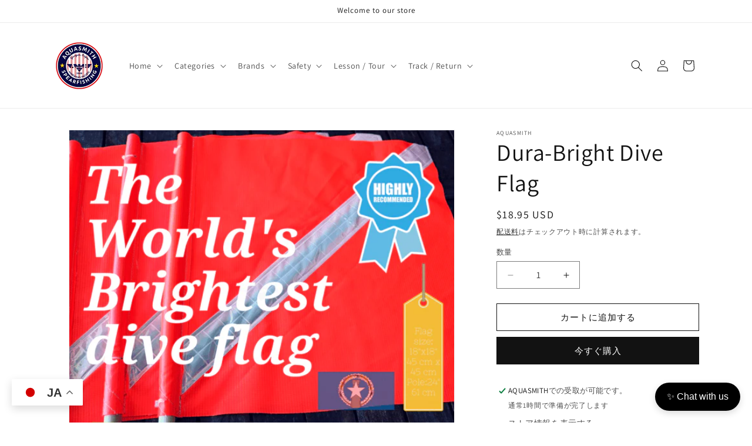

--- FILE ---
content_type: text/javascript; charset=utf-8
request_url: https://aquasmith.com/products/the-worlds-brightest-dive-flag.js
body_size: 422
content:
{"id":1787717877818,"title":"Dura-Bright Dive Flag","handle":"the-worlds-brightest-dive-flag","description":"\u003cp\u003e-High Vis Orange \/ White\u003c\/p\u003e\n\u003cp\u003e-Heavy-Duty Line Meshed Nylon\u003c\/p\u003e\n\u003cp\u003e-Comes with pole (Pole length 24\")\u003c\/p\u003e\n\u003cp\u003e-The color lasts long time(About 3 times longer compare to regular dive flags)\u003c\/p\u003e\n\u003cp\u003e-The flag Size 9\" x 8\"\u003c\/p\u003e\n\u003cp\u003e-The flag + Pole : 8 oz\u003c\/p\u003e","published_at":"2018-08-02T16:25:24+10:00","created_at":"2018-08-02T16:31:33+10:00","vendor":"AQUASMITH","type":"Floats","tags":["Safe gear","Safety"],"price":1895,"price_min":1895,"price_max":1895,"available":true,"price_varies":false,"compare_at_price":null,"compare_at_price_min":0,"compare_at_price_max":0,"compare_at_price_varies":false,"variants":[{"id":17177990266938,"title":"Default Title","option1":"Default Title","option2":null,"option3":null,"sku":"","requires_shipping":true,"taxable":true,"featured_image":null,"available":true,"name":"Dura-Bright Dive Flag","public_title":null,"options":["Default Title"],"price":1895,"weight":283,"compare_at_price":null,"inventory_management":"shopify","barcode":"060001001139","requires_selling_plan":false,"selling_plan_allocations":[]}],"images":["\/\/cdn.shopify.com\/s\/files\/1\/0081\/9131\/1930\/products\/dura-bright-dive-flag-floats-976.png?v=1664250097","\/\/cdn.shopify.com\/s\/files\/1\/0081\/9131\/1930\/files\/dura-bright-dive-flag-floats-904.png?v=1688810376","\/\/cdn.shopify.com\/s\/files\/1\/0081\/9131\/1930\/files\/dura-bright-dive-flag-floats-399.png?v=1688810379"],"featured_image":"\/\/cdn.shopify.com\/s\/files\/1\/0081\/9131\/1930\/products\/dura-bright-dive-flag-floats-976.png?v=1664250097","options":[{"name":"Title","position":1,"values":["Default Title"]}],"url":"\/products\/the-worlds-brightest-dive-flag","media":[{"alt":"Dura-Bright Dive Flag Floats","id":26085147508921,"position":1,"preview_image":{"aspect_ratio":1.193,"height":503,"width":600,"src":"https:\/\/cdn.shopify.com\/s\/files\/1\/0081\/9131\/1930\/products\/dura-bright-dive-flag-floats-976.png?v=1664250097"},"aspect_ratio":1.193,"height":503,"media_type":"image","src":"https:\/\/cdn.shopify.com\/s\/files\/1\/0081\/9131\/1930\/products\/dura-bright-dive-flag-floats-976.png?v=1664250097","width":600},{"alt":"Dura-Bright Dive Flag Floats","id":34301310239042,"position":2,"preview_image":{"aspect_ratio":1.5,"height":400,"width":600,"src":"https:\/\/cdn.shopify.com\/s\/files\/1\/0081\/9131\/1930\/files\/dura-bright-dive-flag-floats-904.png?v=1688810376"},"aspect_ratio":1.5,"height":400,"media_type":"image","src":"https:\/\/cdn.shopify.com\/s\/files\/1\/0081\/9131\/1930\/files\/dura-bright-dive-flag-floats-904.png?v=1688810376","width":600},{"alt":"Dura-Bright Dive Flag Floats","id":34301310796098,"position":3,"preview_image":{"aspect_ratio":1.5,"height":400,"width":600,"src":"https:\/\/cdn.shopify.com\/s\/files\/1\/0081\/9131\/1930\/files\/dura-bright-dive-flag-floats-399.png?v=1688810379"},"aspect_ratio":1.5,"height":400,"media_type":"image","src":"https:\/\/cdn.shopify.com\/s\/files\/1\/0081\/9131\/1930\/files\/dura-bright-dive-flag-floats-399.png?v=1688810379","width":600}],"requires_selling_plan":false,"selling_plan_groups":[]}

--- FILE ---
content_type: text/javascript; charset=utf-8
request_url: https://aquasmith.com/products/the-worlds-brightest-dive-flag.js
body_size: 69
content:
{"id":1787717877818,"title":"Dura-Bright Dive Flag","handle":"the-worlds-brightest-dive-flag","description":"\u003cp\u003e-High Vis Orange \/ White\u003c\/p\u003e\n\u003cp\u003e-Heavy-Duty Line Meshed Nylon\u003c\/p\u003e\n\u003cp\u003e-Comes with pole (Pole length 24\")\u003c\/p\u003e\n\u003cp\u003e-The color lasts long time(About 3 times longer compare to regular dive flags)\u003c\/p\u003e\n\u003cp\u003e-The flag Size 9\" x 8\"\u003c\/p\u003e\n\u003cp\u003e-The flag + Pole : 8 oz\u003c\/p\u003e","published_at":"2018-08-02T16:25:24+10:00","created_at":"2018-08-02T16:31:33+10:00","vendor":"AQUASMITH","type":"Floats","tags":["Safe gear","Safety"],"price":1895,"price_min":1895,"price_max":1895,"available":true,"price_varies":false,"compare_at_price":null,"compare_at_price_min":0,"compare_at_price_max":0,"compare_at_price_varies":false,"variants":[{"id":17177990266938,"title":"Default Title","option1":"Default Title","option2":null,"option3":null,"sku":"","requires_shipping":true,"taxable":true,"featured_image":null,"available":true,"name":"Dura-Bright Dive Flag","public_title":null,"options":["Default Title"],"price":1895,"weight":283,"compare_at_price":null,"inventory_management":"shopify","barcode":"060001001139","requires_selling_plan":false,"selling_plan_allocations":[]}],"images":["\/\/cdn.shopify.com\/s\/files\/1\/0081\/9131\/1930\/products\/dura-bright-dive-flag-floats-976.png?v=1664250097","\/\/cdn.shopify.com\/s\/files\/1\/0081\/9131\/1930\/files\/dura-bright-dive-flag-floats-904.png?v=1688810376","\/\/cdn.shopify.com\/s\/files\/1\/0081\/9131\/1930\/files\/dura-bright-dive-flag-floats-399.png?v=1688810379"],"featured_image":"\/\/cdn.shopify.com\/s\/files\/1\/0081\/9131\/1930\/products\/dura-bright-dive-flag-floats-976.png?v=1664250097","options":[{"name":"Title","position":1,"values":["Default Title"]}],"url":"\/products\/the-worlds-brightest-dive-flag","media":[{"alt":"Dura-Bright Dive Flag Floats","id":26085147508921,"position":1,"preview_image":{"aspect_ratio":1.193,"height":503,"width":600,"src":"https:\/\/cdn.shopify.com\/s\/files\/1\/0081\/9131\/1930\/products\/dura-bright-dive-flag-floats-976.png?v=1664250097"},"aspect_ratio":1.193,"height":503,"media_type":"image","src":"https:\/\/cdn.shopify.com\/s\/files\/1\/0081\/9131\/1930\/products\/dura-bright-dive-flag-floats-976.png?v=1664250097","width":600},{"alt":"Dura-Bright Dive Flag Floats","id":34301310239042,"position":2,"preview_image":{"aspect_ratio":1.5,"height":400,"width":600,"src":"https:\/\/cdn.shopify.com\/s\/files\/1\/0081\/9131\/1930\/files\/dura-bright-dive-flag-floats-904.png?v=1688810376"},"aspect_ratio":1.5,"height":400,"media_type":"image","src":"https:\/\/cdn.shopify.com\/s\/files\/1\/0081\/9131\/1930\/files\/dura-bright-dive-flag-floats-904.png?v=1688810376","width":600},{"alt":"Dura-Bright Dive Flag Floats","id":34301310796098,"position":3,"preview_image":{"aspect_ratio":1.5,"height":400,"width":600,"src":"https:\/\/cdn.shopify.com\/s\/files\/1\/0081\/9131\/1930\/files\/dura-bright-dive-flag-floats-399.png?v=1688810379"},"aspect_ratio":1.5,"height":400,"media_type":"image","src":"https:\/\/cdn.shopify.com\/s\/files\/1\/0081\/9131\/1930\/files\/dura-bright-dive-flag-floats-399.png?v=1688810379","width":600}],"requires_selling_plan":false,"selling_plan_groups":[]}